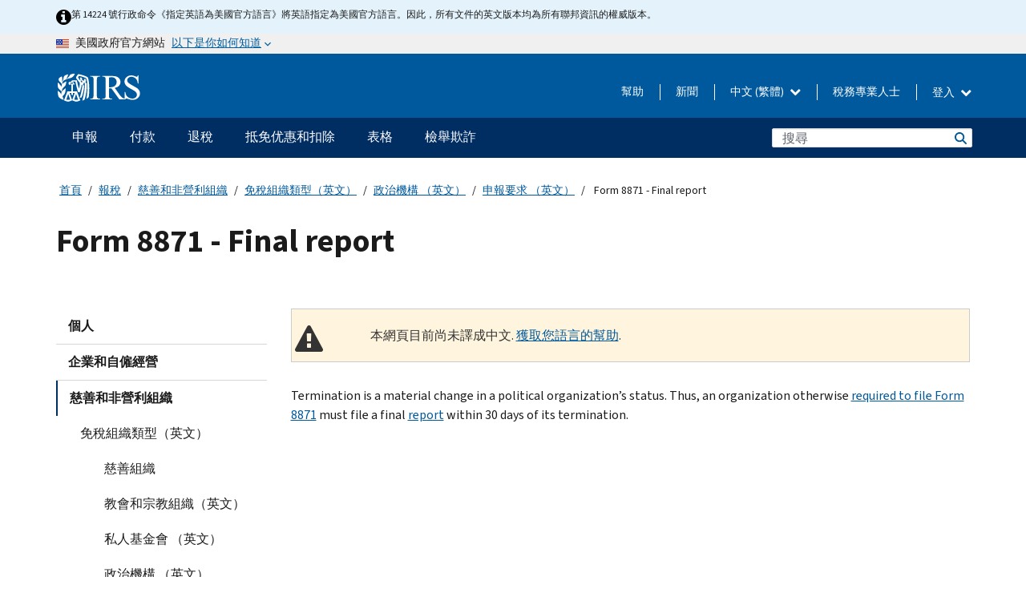

--- FILE ---
content_type: text/html; charset=UTF-8
request_url: https://www.irs.gov/zh-hant/charities-non-profits/political-organizations/form-8871-final-report
body_size: 17027
content:
<!DOCTYPE html>
<html  lang="zh-hant" dir="ltr" prefix="content: http://purl.org/rss/1.0/modules/content/  dc: http://purl.org/dc/terms/  foaf: http://xmlns.com/foaf/0.1/  og: http://ogp.me/ns#  rdfs: http://www.w3.org/2000/01/rdf-schema#  schema: http://schema.org/  sioc: http://rdfs.org/sioc/ns#  sioct: http://rdfs.org/sioc/types#  skos: http://www.w3.org/2004/02/skos/core#  xsd: http://www.w3.org/2001/XMLSchema# ">
  <head>
    <meta charset="utf-8" />
<meta name="description" content="Form 8871 – Final Report." />
<meta name="abstract" content="Form 8871 – Final Report." />
<meta name="robots" content="noindex, nofollow" />
<meta name="original-source" content="https://www.irs.gov/charities-non-profits/political-organizations/form-8871-final-report" />
<meta name="rights" content="United States Internal Revenue Services" />
<meta property="og:image:url" content="https://www.irs.gov/pub/image/logo_small.jpg" />
<meta property="og:image:type" content="image/jpeg" />
<meta property="og:image:alt" content="IRS logo" />
<meta name="twitter:card" content="summary" />
<meta name="twitter:title" content="Form 8871 - Final report | Internal Revenue Service" />
<meta name="twitter:description" content="Form 8871 – Final Report." />
<meta name="twitter:image" content="https://www.irs.gov/pub/image/logo_small.jpg" />
<meta name="twitter:image:alt" content="IRS logo" />
<meta name="Generator" content="Drupal 10 (https://www.drupal.org)" />
<meta name="MobileOptimized" content="width" />
<meta name="HandheldFriendly" content="true" />
<meta name="viewport" content="width=device-width, initial-scale=1.0" />
<script type="application/ld+json">{
    "@context": "https://schema.org",
    "@graph": [
        {
            "name": "Form 8871 - Final report",
            "datePosted": "2016-09-20T00:00:00-0400"
        }
    ]
}</script>
<meta name="audience" content="NULL" />
<meta name="irsStandard-type" content="NULL" />
<meta name="uniqueID" content="3596" />
<meta name="isHistorical" content="no" />
<meta name="historical-date" content="NULL" />
<meta name="changed" content="1724092019" />
<meta name="topic" content="NULL" />
<meta name="guidance" content="NULL" />
<meta name="channel" content="NULL" />
<meta name="organization" content="NULL" />
<meta name="otID" content="176558" />
<meta name="prod_SEID" content="dv0pb" />
<link rel="icon" href="/themes/custom/pup_base/favicon.ico" type="image/vnd.microsoft.icon" />
<link rel="alternate" hreflang="en" href="https://www.irs.gov/charities-non-profits/political-organizations/form-8871-final-report" />
<link rel="canonical" href="https://www.irs.gov/charities-non-profits/political-organizations/form-8871-final-report" />
<link rel="shortlink" href="https://www.irs.gov/node/3596" />
<script>window.a2a_config=window.a2a_config||{};a2a_config.callbacks=[];a2a_config.overlays=[];a2a_config.templates={};</script>

    <title>Form 8871 - Final report | Internal Revenue Service</title>
    <link rel="stylesheet" media="all" href="/pub/css/css_HbV3MbI47vSh5Y5TB15d5BW0ZHcF9M9-GkLoHYkpgCc.css?delta=0&amp;language=zh-hant&amp;theme=pup_irs&amp;include=[base64]" />
<link rel="stylesheet" media="all" href="/pub/css/css_yZKZQeQr-6FrHttDTNN7zbNgJyap3lvwbJyU-3QfwV8.css?delta=1&amp;language=zh-hant&amp;theme=pup_irs&amp;include=[base64]" />
<link rel="stylesheet" media="print" href="/pub/css/css_xEYcgzIIMA7tFIeVzSOrKRPyoYDIuxzHyZ88T5D_SPY.css?delta=2&amp;language=zh-hant&amp;theme=pup_irs&amp;include=[base64]" />
<link rel="stylesheet" media="all" href="/pub/css/css_EbWGjClhsStXbsvwOq9iT6yGxHCg86ApUzr4bYwsoHk.css?delta=3&amp;language=zh-hant&amp;theme=pup_irs&amp;include=[base64]" />

    <script type="application/json" data-drupal-selector="drupal-settings-json">{"path":{"baseUrl":"\/","pathPrefix":"zh-hant\/","currentPath":"node\/3596","currentPathIsAdmin":false,"isFront":false,"currentLanguage":"zh-hant"},"pluralDelimiter":"\u0003","suppressDeprecationErrors":true,"gtag":{"tagId":"","consentMode":false,"otherIds":[],"events":[],"additionalConfigInfo":[]},"ajaxPageState":{"libraries":"[base64]","theme":"pup_irs","theme_token":null},"ajaxTrustedUrl":{"\/zh-hant\/site-index-search":true},"gtm":{"tagId":null,"settings":{"data_layer":"dataLayer","include_environment":false},"tagIds":["GTM-KV978ZL"]},"dataLayer":{"defaultLang":"en","languages":{"en":{"id":"en","name":"English","direction":"ltr","weight":-10},"es":{"id":"es","name":"Spanish","direction":"ltr","weight":-9},"zh-hans":{"id":"zh-hans","name":"Chinese, Simplified","direction":"ltr","weight":-8},"zh-hant":{"id":"zh-hant","name":"Chinese, Traditional","direction":"ltr","weight":-7},"ko":{"id":"ko","name":"Korean","direction":"ltr","weight":-6},"ru":{"id":"ru","name":"Russian","direction":"ltr","weight":-5},"vi":{"id":"vi","name":"Vietnamese","direction":"ltr","weight":-4},"ht":{"id":"ht","name":"Haitian Creole","direction":"ltr","weight":-3}}},"data":{"extlink":{"extTarget":false,"extTargetAppendNewWindowLabel":"(opens in a new window)","extTargetNoOverride":false,"extNofollow":false,"extTitleNoOverride":false,"extNoreferrer":false,"extFollowNoOverride":false,"extClass":"ext","extLabel":"(link is external)","extImgClass":true,"extSubdomains":true,"extExclude":"","extInclude":"","extCssExclude":".paragraph--type--social-media-footer, .btn-primary, .btn-secondary","extCssInclude":"","extCssExplicit":"","extAlert":false,"extAlertText":"This link will take you to an external web site. We are not responsible for their content.","extHideIcons":false,"mailtoClass":"mailto","telClass":"","mailtoLabel":"(link sends email)","telLabel":"(link is a phone number)","extUseFontAwesome":true,"extIconPlacement":"append","extPreventOrphan":false,"extFaLinkClasses":"fa fa-external-link fa-external-link-alt","extFaMailtoClasses":"fa fa-envelope-o","extAdditionalLinkClasses":"","extAdditionalMailtoClasses":"","extAdditionalTelClasses":"","extFaTelClasses":"fa fa-phone","whitelistedDomains":[],"extExcludeNoreferrer":""}},"bootstrap":{"forms_has_error_value_toggle":1,"modal_animation":1,"modal_backdrop":"true","modal_focus_input":1,"modal_keyboard":1,"modal_select_text":1,"modal_show":1,"modal_size":"","popover_enabled":1,"popover_animation":1,"popover_auto_close":1,"popover_container":"body","popover_content":"","popover_delay":"0","popover_html":0,"popover_placement":"right","popover_selector":"","popover_title":"","popover_trigger":"click","tooltip_enabled":1,"tooltip_animation":1,"tooltip_container":"body","tooltip_delay":"0","tooltip_html":0,"tooltip_placement":"auto left","tooltip_selector":"","tooltip_trigger":"hover"},"accordion_menus":{"accordion_closed":{"main_mobile":"main_mobile"}},"chosen":{"selector":"select:not(:hidden,[id*=\u0027edit-state\u0027],[id^=\u0022views-form-user-admin-people-page\u0022] #edit-action)","minimum_single":25,"minimum_multiple":20,"minimum_width":200,"use_relative_width":false,"options":{"disable_search":false,"disable_search_threshold":0,"allow_single_deselect":false,"add_helper_buttons":false,"search_contains":true,"placeholder_text_multiple":"Choose some option","placeholder_text_single":"Choose an option","no_results_text":"No results match","max_shown_results":null,"inherit_select_classes":true}},"search_api_autocomplete":{"pup_site_index_search":{"delay":600,"auto_submit":true,"min_length":3}},"ajax":[],"user":{"uid":0,"permissionsHash":"a8bc380c6e4e686aded8ae0b2ef5e6ad03a865beea587aa9d6f35a3ea33ac02a"}}</script>
<script src="/pub/js/js_SvGSEFYsOpQP3gNDbKkK7uDwPRO6RaaM0kKXI3eIPv4.js?scope=header&amp;delta=0&amp;language=zh-hant&amp;theme=pup_irs&amp;include=[base64]"></script>
<script src="/modules/contrib/google_tag/js/gtag.js?t8lnhy"></script>
<script src="/modules/contrib/google_tag/js/gtm.js?t8lnhy"></script>

  </head>
  <body class="path-node page-node-type-pup-article has-glyphicons lang-zh-hant">
    <a href="#main-content" class="visually-hidden focusable skip-link">
      Skip to main content
    </a>
    <noscript><iframe src="https://www.googletagmanager.com/ns.html?id=GTM-KV978ZL"
                  height="0" width="0" style="display:none;visibility:hidden"></iframe></noscript>

    <div id='mobile-clickable-overlay' class='mobile-menu-overlay'></div>
      <div class="dialog-off-canvas-main-canvas" data-off-canvas-main-canvas>
    


<header id="navbar" role="banner">

  
  
          
    
    
          <div class="pup-header_official">
        <div class="container header-official-message">
          <div class="inline-official">
              <div class="region region-header-official">
    

 

<section id="block-pup-irs-eo14224englishlanguagealert" data-block-plugin-id="block_content:09a643af-7ed5-47ba-bacc-af9fb6e1da0f" class="block block-block-content block-block-content09a643af-7ed5-47ba-bacc-af9fb6e1da0f clearfix">
  
    

      
            <div class="field field--name-body field--type-text-with-summary field--label-hidden field--item"><!-- BEGIN: Full-width Blue Alert Banner without Left Accent -->
<div class="blue-alert-wrap">
  <div class="blue-alert-bg" aria-hidden="true"></div>

  <div class="blue-alert">
    <i class="fa fa-info-circle" aria-hidden="true" style="font-size: 22px; color: black;"></i>
    <div class="blue-alert__text">
第 14224 號行政命令《指定英語為美國官方語言》將英語指定為美國官方語言。因此，所有文件的英文版本均為所有聯邦資訊的權威版本。
    </div>
  </div>
</div>

<style>
/* Wrapper */
.blue-alert-wrap {
  position: relative;
  isolation: isolate;
}

/* Full-width light blue background (no accent stripe) */
.blue-alert-bg {
  position: absolute;
  top: 0;
  left: 50%;
  transform: translateX(-50%);
  width: 100vw;
  height: 100%;
  background-color: #e4f3fb; /* uniform light blue */
  pointer-events: none;
  z-index: -1;
}

/* Content container */
.blue-alert {
  max-width: 1440px;
  margin: 0 auto;
  padding: 10px 20px;
  display: flex;
  align-items: flex-start;
  gap: 12px;
  flex-wrap: wrap;
  text-align: left;

  font-family: "Source Sans Pro", Arial, sans-serif;
  font-size: 12px;
  line-height: 16px;
  color: #1b1b1b;
  background: transparent;
}

/* Text */
.blue-alert__text {
  flex: 1;
  white-space: normal;
  word-break: break-word;
}

@media (max-width: 640px) {
  .blue-alert {
    max-width: 390px;
    font-size: 12px;
    line-height: 16px;
    padding-top: 8px;
    padding-bottom: 8px;
    padding-left: 14px;   /* will not be overridden */
    padding-right: 20px;  /* will not be overridden */
  }
    .blue-alert__text {
    flex: 1;
    white-space: normal;
    word-break: break-word;
    }
}

/* override LEFT padding on desktop only */
@media (min-width: 641px) {
  .blue-alert {
    padding-left: 0 !important;
  }
}
</style>
<!-- END -->
</div>
      
  </section>

<section class="usa-banner" aria-label="美國政府官方網站">
  <header class="usa-banner__header">
    <div class="us-flag">
      <img class="usa-banner__flag" src="/themes/custom/pup_base/images/us_flag_small.png" alt="" aria-hidden="true">
    </div>
    <div class="official-text" aria-hidden="true">
      <p class="usa-banner__header-text">美國政府官方網站</p>
      <p class="usa-banner__header-action">以下是你如何知道</p>
    </div>
    <button class="usa-banner__button" aria-expanded="false" aria-controls="gov-info"><span>以下是你如何知道</span></button>
  </header>
  <div id="gov-info" class="usa-banner__content" hidden>
    <div class="row">
      <div class="usa-banner__guidance col-12 col-sm-6">
        <img class="usa-banner__icon" src="/themes/custom/pup_base/images/icon-dot-gov.svg" alt="" aria-hidden="true">
        <div class="usa-media-block__body">
          <p><strong>
          官方網站使用.gov
          </strong></p><p>
          <strong>.gov</strong>網站屬於美國官方政府組織。
          </p>
        </div>
      </div>
      <div class="usa-banner__guidance col-12 col-sm-6">
        <img class="usa-banner__icon" src="/themes/custom/pup_base/images/icon-https.svg" alt="" aria-hidden="true">
        <div class="usa-banner__body">
          <p><strong>安全的 .gov 網站使用 HTTPS</strong></p>
            <p>
            <strong>鎖</strong>
            (<img class="usa-banner__sm-icon" src="/themes/custom/pup_base/images/lock.svg" title="鎖" alt="鎖著的掛鎖圖標">)
            或 <strong>https://</strong> 表示您已安全連線至 .gov 網站。僅在官方、安全的網站上分享敏感資訊。
            </p>
        </div>
      </div>
    </div>
  </div>
</section>
  </div>

          </div>
        </div>
      </div>
    
    <div class="pup-header-main">
      <div class="container">
        <div class="row pup-header-main__content">
          
                                        
                                        <div class="col-xs-2 col-md-1 no-gutter pup-header-content-lt">
                    <div class="region region-header-left">
                <a class="logo navbar-btn pull-left" href="/zh-hant" title="主頁" rel="home">
            <img src="/themes/custom/pup_base/IRS-Logo.svg" alt="主頁" />
            <img class="print-logo" src="/themes/custom/pup_irs/images/logo-print.svg" alt="主頁" aria-hidden="true" />
        </a>
            
  </div>

                </div>
              
              
              <div class="col-md-11 hidden-xs hidden-sm pup-header-content-rt">
                  <div class="region region-header-right">
    
<div class="language-switcher-language-url block block-language block-language-blocklanguage-interface clearfix" id="block-languageswitcher" data-block-plugin-id="language_block:language_interface">
  
    
  
        <div class="dropdown pup-switch-hidden">
    <button class="btn btn-default dropdown-toggle languageSwitcher" type="button" id="languageSwitcher" data-toggle="dropdown" aria-expanded="false">
      中文 (繁體)
      <i class="fa fa-chevron-down"></i>
    </button>
    <ul class="dropdown-menu" data-block="languageswitcher"><li hreflang="en" data-drupal-link-system-path="node/3596" class="en"><a href="/charities-non-profits/political-organizations/form-8871-final-report" class="language-link" lang="en" hreflang="en" data-drupal-link-system-path="node/3596">English</a></li><li hreflang="es" data-drupal-link-system-path="node/3596" class="es"><a href="/es/charities-non-profits/political-organizations/form-8871-final-report" class="language-link" lang="es" hreflang="es" data-drupal-link-system-path="node/3596">Español</a></li><li hreflang="zh-hans" data-drupal-link-system-path="node/3596" class="zh-hans"><a href="/zh-hans/charities-non-profits/political-organizations/form-8871-final-report" class="language-link" lang="zh-hans" hreflang="zh-hans" data-drupal-link-system-path="node/3596">中文 (简体)</a></li><li hreflang="ko" data-drupal-link-system-path="node/3596" class="ko"><a href="/ko/charities-non-profits/political-organizations/form-8871-final-report" class="language-link" lang="ko" hreflang="ko" data-drupal-link-system-path="node/3596">한국어</a></li><li hreflang="ru" data-drupal-link-system-path="node/3596" class="ru"><a href="/ru/charities-non-profits/political-organizations/form-8871-final-report" class="language-link" lang="ru" hreflang="ru" data-drupal-link-system-path="node/3596">Русский</a></li><li hreflang="vi" data-drupal-link-system-path="node/3596" class="vi"><a href="/vi/charities-non-profits/political-organizations/form-8871-final-report" class="language-link" lang="vi" hreflang="vi" data-drupal-link-system-path="node/3596">Tiếng Việt</a></li><li hreflang="ht" data-drupal-link-system-path="node/3596" class="ht"><a href="/ht/charities-non-profits/political-organizations/form-8871-final-report" class="language-link" lang="ht" hreflang="ht" data-drupal-link-system-path="node/3596">Kreyòl ayisyen</a></li></ul>
    </div>

    </div>

<nav role="navigation" aria-labelledby="block-pup-irs-informationmenu-2-menu" id="block-pup-irs-informationmenu-2" data-block-plugin-id="system_menu_block:pup-info-menu" class="pup-nav-zh-hant">
            
  <h2 class="visually-hidden" id="block-pup-irs-informationmenu-2-menu">Information Menu</h2>
  

                  <ul data-block="pup_irs_informationmenu_2" class="menu menu--pup-info-menu nav">
                      <li class="first">
                                                          <a href="/zh-hant/help/let-us-help-you" title="幫助" data-drupal-link-system-path="node/16916">幫助</a>
                        </li>
                      <li>
                                                          <a href="/zh-hant/newsroom" title="新聞" data-drupal-link-system-path="node/19646">新聞</a>
                        </li>
                      <li>
                                                          <a href="/zh-hant/tax-professionals" data-drupal-link-system-path="node/11">稅務專業人士</a>
                        </li>
                      <li class="expanded dropdown last">
                                                                                            <span class="navbar-text dropdown-toggle" data-toggle="dropdown">登入 <span class="caret"></span></span>
                                <ul data-block="pup_irs_informationmenu_2" class="dropdown-menu">
                      <li class="first">
                                                          <a href="https://sa.www4.irs.gov/ola//zh-hant" class="btn btn-primary">個人</a>
                        </li>
                      <li>
                                                          <a href="https://sa.www4.irs.gov/bola//zh-hant" class="btn btn-primary">企業</a>
                        </li>
                      <li>
                                                          <a href="https://sa.www4.irs.gov/taxpro//zh-hant" class="btn btn-primary">稅務專業人員</a>
                        </li>
                      <li>
                  
            <div class="field field--name-body field--type-text-with-summary field--label-hidden field--item"><h2>使用 IRS 帳戶存取您的稅務訊息</h2>

<ul class="signin-content-checkmarks">
	<li>退稅</li>
	<li>付款</li>
	<li>稅務記錄</li>
</ul>
</div>
      
              </li>
                      <li class="last">
                                                          <a href="/zh-hant/your-account" class="btn btn-primary" data-drupal-link-system-path="node/126776">建立一個帳戶</a>
                        </li>
        </ul>
      
                        </li>
        </ul>
      

  </nav>

  </div>

              </div>
              
                            <div class="col-xs-10 hidden-md hidden-lg no-gutter">
                <ul class="pup-header-mobile-menu pull-right">
                  <li>
                    <button type="button" id="pup-mobile-navbar-searchBtn" class="btn btn-link pup-header-mobile-menu__searchBtn" data-target="#navbar-collapse" aria-expanded="false" aria-controls="navbar-collapse">
                      搜索
                    </button>
                  </li>
                                      <li id="pup-mobile-navbar-infoBtn" class="pup-header-mobile-menu__infoBtn" data-close-text="關閉">
                        <div class="region region-help-menu-mobile">
                <ul data-block="helpmenumobile" class="menu menu--help-menu-mobile nav">
                      <li class="expanded dropdown first last">
                                                                                            <span class="navbar-text dropdown-toggle" data-toggle="dropdown">登入 <span class="caret"></span></span>
                                <ul data-block="helpmenumobile" class="dropdown-menu">
                      <li class="first">
                                                          <a href="https://sa.www4.irs.gov/ola//zh-hant" class="btn btn-primary">個人</a>
                        </li>
                      <li>
                                                          <a href="https://sa.www4.irs.gov/bola//zh-hant" class="btn btn-primary">企業</a>
                        </li>
                      <li>
                                                          <a href="https://sa.www4.irs.gov/taxpro//zh-hant" class="btn btn-primary">稅務專業人員</a>
                        </li>
                      <li>
                  
            <div class="field field--name-body field--type-text-with-summary field--label-hidden field--item"><h2>使用 IRS 帳戶存取您的稅務訊息</h2>

<ul class="signin-content-checkmarks">
	<li>退稅</li>
	<li>付款</li>
	<li>稅務記錄</li>
</ul>
</div>
      
              </li>
                      <li class="last">
                                                          <a href="/zh-hant/your-account" class="btn btn-primary" data-drupal-link-system-path="node/126776">建立一個帳戶</a>
                        </li>
        </ul>
      
                        </li>
        </ul>
      


  </div>

                    </li>
                                    <li>
                    <button type="button" id="pup-mobile-navbar-menuBtn" class="btn btn-link pup-header-mobile-menu__menuBtn mobile-menu-icon" data-target="#pup-header-nav-collapse">
                      選項單
                    </button>
                  </li>
                </ul>
              </div>
          

        </div>       </div>
              <div id="navbar-collapse" class="collapse hidden-md hidden-lg">
            <div class="region region-search-form-collapsible">
      <div class="pup-site-header-search-block pup-search-box-hidden">
            <div class="pup-site-header-search-block__searchfield">
        
<form data-block="exposedformpup_site_index_searchsite_search_srt_relevance_4" action="/zh-hant/site-index-search" method="get" id="views-exposed-form-pup-site-index-search-site-search-srt-relevance" accept-charset="UTF-8" novalidate>
  <div  class="form--inline form-inline clearfix">
  








<div class="form-item form-group js-form-item form-type-search-api-autocomplete js-form-type-search-api-autocomplete form-item-search js-form-item-search form-autocomplete">


    
    
            <label for="search-main-mobile" class="control-label">Search</label>
    
    <div class="input-group"><input placeholder="搜尋" aria-label="搜尋" data-drupal-selector="edit-search" data-search-api-autocomplete-search="pup_site_index_search" class="form-autocomplete form-text form-control" data-autocomplete-path="/zh-hant/search_api_autocomplete/pup_site_index_search?display=site_search_srt_relevance&amp;&amp;filter=search" type="text" id="search-main-mobile" name="search" value="" size="30" maxlength="128"/><span class="input-group-addon"><span class="icon glyphicon glyphicon-refresh ajax-progress ajax-progress-throbber" aria-hidden="true"></span></span></div>

    

</div>









<div class="form-item form-group js-form-item form-type-select js-form-type-select form-item-field-pup-historical-1 js-form-item-field-pup-historical-1">


    
    
            <label for="edit-field-pup-historical-1" class="control-label">Include Historical Content</label>
    
    <div class="select-style select-wrapper">
  <select data-drupal-selector="edit-field-pup-historical-1" class="form-select form-control" id="edit-field-pup-historical-1" name="field_pup_historical_1"><option value="All">- 任何 -</option><option value="1" selected="selected">No</option></select>
</div>

    

</div>









<div class="form-item form-group js-form-item form-type-select js-form-type-select form-item-field-pup-historical js-form-item-field-pup-historical">


    
    
            <label for="edit-field-pup-historical" class="control-label">Include Historical Content</label>
    
    <div class="select-style select-wrapper">
  <select data-drupal-selector="edit-field-pup-historical" class="form-select form-control" id="edit-field-pup-historical" name="field_pup_historical"><option value="All">- 任何 -</option><option value="1" selected="selected">No</option></select>
</div>

    

</div>
<div data-drupal-selector="edit-actions" class="form-actions form-group js-form-wrapper form-wrapper" id="edit-actions"><button title="搜尋" data-drupal-selector="edit-submit-pup-site-index-search" class="button js-form-submit form-submit btn-primary btn icon-before" type="submit" id="edit-submit-pup-site-index-search" value="搜尋"><span class="icon glyphicon glyphicon-search" aria-hidden="true"></span>
搜尋</button></div>

</div>

</form>
      </div>
      </div>

  </div>

        </div>
          </div> 
          <div class="header-nav hidden-xs hidden-sm">
          <div class="container-fluid">
              <div class="region region-site-navigation">
    <nav role="navigation" aria-labelledby="block-mainnavigationmobile-2-menu" id="block-mainnavigationmobile-2" data-block-plugin-id="system_menu_block:main_mobile">
            
  <h2 class="visually-hidden" id="block-mainnavigationmobile-2-menu">主要導航</h2>
  

        


              <a id="stickyNavLogo" class="logo navbar-btn pull-left" href="/zh-hant" title="Home" rel="home">
        <img src="/themes/custom/pup_base/IRS-Logo.svg" alt="Home">
      </a>
      <ul data-block="mainnavigationmobile_2" class="menu nav" id="accessible-megamenu-navigation">
                                                                      <li class="expanded megamenu-top-nav-item dropdown">	
          <a href="/zh-hant/filing" aria-controls="accessible-megamenu-shenbao-submenu" aria-expanded="false" aria-label="申報 menu has additional options. Use the spacebar to open the 申報 sub menu or enter to navigate to the 申報 page." role="application" id="accessible-megamenu-nav-item-0">申報</a>
                                  <ul data-block="mainnavigationmobile_2" class="menu dropdown-menu" id="accessible-megamenu-shenbao-submenu" aria-expanded="false" aria-hidden="true" aria-labelledby="accessible-megamenu-nav-item-0" role="region">
       <div class="mega-menu-container">
                                                                                            <li><a href="/zh-hant/filing" class="mobile-only-text" id="accessible-megamenu-shenbao-submenu-0" data-drupal-link-system-path="node/19656">概觀</a>
                          </li>
                                                                                      <div class="mega-menu-column">
                                                                  <li><span class="mega-menu-column-header" id="accessible-megamenu-shenbao-submenu-1">信息給...</span>
                          </li>
                                                                                          <li><a href="/zh-hant/individual-tax-filing" id="accessible-megamenu-shenbao-submenu-2" data-drupal-link-system-path="node/142191">個人</a>
                          </li>
                                                                                          <li><a href="/zh-hant/businesses" id="accessible-megamenu-shenbao-submenu-3" data-drupal-link-system-path="node/18976">商業和自僱人士</a>
                          </li>
                                                                                          <li><a href="/zh-hant/charities-and-nonprofits" id="accessible-megamenu-shenbao-submenu-4" data-drupal-link-system-path="node/58461">慈善與非營利組織</a>
                          </li>
                                                                                          <li><a href="/zh-hant/individuals/international-taxpayers" id="accessible-megamenu-shenbao-submenu-5" data-drupal-link-system-path="node/19696">国际申报者</a>
                          </li>
                                                                                          <li><a href="/zh-hant/retirement-plans" id="accessible-megamenu-shenbao-submenu-6" data-drupal-link-system-path="node/19741">退休</a>
                          </li>
                                                                                          <li><a href="/zh-hant/government-entities" id="accessible-megamenu-shenbao-submenu-7" data-drupal-link-system-path="node/19586">政府和免税债券</a>
                          </li>
                                                                                          <li><a href="/zh-hant/government-entities/indian-tribal-governments" id="accessible-megamenu-shenbao-submenu-8" data-drupal-link-system-path="node/19601">印第安部落政府</a>
                          </li>
                                                                </div>
                                                  <div class="mega-menu-column">
                                                                  <li><span class="mega-menu-column-header" id="accessible-megamenu-shenbao-submenu-9">為個人提交檔</span>
                          </li>
                                                                                          <li><a href="/zh-hant/filing/individuals/how-to-file" id="accessible-megamenu-shenbao-submenu-10" data-drupal-link-system-path="node/22856">如何提交</a>
                          </li>
                                                                                          <li><a href="/zh-hant/filing/individuals/when-to-file" id="accessible-megamenu-shenbao-submenu-11" data-drupal-link-system-path="node/22726">什麼時候提交</a>
                          </li>
                                                                                          <li><a href="/zh-hant/filing/where-to-file-tax-returns-addresses-listed-by-return-type" id="accessible-megamenu-shenbao-submenu-12" data-drupal-link-system-path="node/2442">在哪裡提交</a>
                          </li>
                                                                                          <li><a href="/zh-hant/filing/individuals/update-my-information" id="accessible-megamenu-shenbao-submenu-13" data-drupal-link-system-path="node/22861">更新您的資料</a>
                          </li>
                                                                </div>
                                                  <div class="mega-menu-column">
                                                                  <li><span class="mega-menu-column-header" id="accessible-megamenu-shenbao-submenu-14">普及的</span>
                          </li>
                                                                                          <li><a href="/zh-hant/individuals/get-transcript" id="accessible-megamenu-shenbao-submenu-15" data-drupal-link-system-path="node/136676">税务记录(誊本)</a>
                          </li>
                                                                                          <li><a href="/zh-hant/businesses/small-businesses-self-employed/get-an-employer-identification-number" id="accessible-megamenu-shenbao-submenu-16" data-drupal-link-system-path="node/17153">申請雇主身份證號 (EIN)</a>
                          </li>
                                                                                          <li><a href="/zh-hant/filing/file-an-amended-return" id="accessible-megamenu-shenbao-submenu-17" data-drupal-link-system-path="node/128551">修改报税表</a>
                          </li>
                                                                                          <li><a href="/zh-hant/identity-theft-fraud-scams/get-an-identity-protection-pin" id="accessible-megamenu-shenbao-submenu-18" data-drupal-link-system-path="node/16696">身份保护个人识别号码 (IP PIN)</a>
                          </li>
                      </div>
    
                </div>
        </ul>
      
            </li>
                                                                    <li class="expanded megamenu-top-nav-item dropdown">	
          <a href="/zh-hant/payments" aria-controls="accessible-megamenu-fukuan-submenu" aria-expanded="false" aria-label="付款 menu has additional options. Use the spacebar to open the 付款 sub menu or enter to navigate to the 付款 page." role="application" id="accessible-megamenu-nav-item-1">付款</a>
                                  <ul data-block="mainnavigationmobile_2" class="menu dropdown-menu" id="accessible-megamenu-fukuan-submenu" aria-expanded="false" aria-hidden="true" aria-labelledby="accessible-megamenu-nav-item-1" role="region">
       <div class="mega-menu-container">
                                                                                            <li><a href="/zh-hant/payments" class="mobile-only-text" id="accessible-megamenu-fukuan-submenu-0" data-drupal-link-system-path="node/19551">概觀</a>
                          </li>
                                                                                      <div class="mega-menu-column">
                                                                  <li><span class="mega-menu-column-header" id="accessible-megamenu-fukuan-submenu-1">支付</span>
                          </li>
                                                                                          <li><a href="/zh-hant/payments/direct-pay-with-bank-account" id="accessible-megamenu-fukuan-submenu-2" data-drupal-link-system-path="node/10224">銀行賬戶（直接支付）</a>
                          </li>
                                                                                          <li><a href="/zh-hant/payments/online-payment-agreement-application" id="accessible-megamenu-fukuan-submenu-3" data-drupal-link-system-path="node/16716">付款計劃（分期付款協議）</a>
                          </li>
                                                                                          <li><a href="/zh-hant/payments/eftps-the-electronic-federal-tax-payment-system" id="accessible-megamenu-fukuan-submenu-4" data-drupal-link-system-path="node/15488">電子聯邦稅務付款系統（EFTPS）</a>
                          </li>
                                                                </div>
                                                  <div class="mega-menu-column">
                                                                  <li><span class="mega-menu-column-header" id="accessible-megamenu-fukuan-submenu-5">普及的</span>
                          </li>
                                                                                          <li><a href="/zh-hant/your-account" id="accessible-megamenu-fukuan-submenu-6" data-drupal-link-system-path="node/126776">您的線上帳戶</a>
                          </li>
                                                                                          <li><a href="/zh-hant/individuals/tax-withholding-estimator" id="accessible-megamenu-fukuan-submenu-7" data-drupal-link-system-path="node/107181">預扣稅金估算表</a>
                          </li>
                                                                                          <li><a href="/zh-hant/businesses/small-businesses-self-employed/estimated-taxes" id="accessible-megamenu-fukuan-submenu-8" data-drupal-link-system-path="node/17135">估計稅</a>
                          </li>
                                                                                          <li><a href="/zh-hant/payments/penalties" id="accessible-megamenu-fukuan-submenu-9" data-drupal-link-system-path="node/91826">罰款</a>
                          </li>
                      </div>
    
                </div>
        </ul>
      
            </li>
                                                                    <li class="expanded megamenu-top-nav-item dropdown">	
          <a href="/zh-hant/refunds" aria-controls="accessible-megamenu-tuishui-submenu" aria-expanded="false" aria-label="退稅 menu has additional options. Use the spacebar to open the 退稅 sub menu or enter to navigate to the 退稅 page." role="application" id="accessible-megamenu-nav-item-2">退稅</a>
                                  <ul data-block="mainnavigationmobile_2" class="menu dropdown-menu" id="accessible-megamenu-tuishui-submenu" aria-expanded="false" aria-hidden="true" aria-labelledby="accessible-megamenu-nav-item-2" role="region">
       <div class="mega-menu-container">
                                                                                            <li><a href="/zh-hant/refunds" class="mobile-only-text" id="accessible-megamenu-tuishui-submenu-0" data-drupal-link-system-path="node/130131">概觀</a>
                          </li>
                                                                          <div class="mega-menu-column no-header-extra-padding">
                                                                  <li><a href="/zh-hant/wheres-my-refund" class="mega-menu-column-header" id="accessible-megamenu-tuishui-submenu-1" data-drupal-link-system-path="node/19556">我的退稅在哪裡?</a>
                          </li>
                                                                                          <li><a href="/zh-hant/refunds/get-your-refund-faster-tell-irs-to-direct-deposit-your-refund-to-one-two-or-three-accounts" id="accessible-megamenu-tuishui-submenu-2" data-drupal-link-system-path="node/10971">直接存款</a>
                          </li>
                                                                                          <li><a href="/zh-hant/filing/wheres-my-amended-return" id="accessible-megamenu-tuishui-submenu-3" data-drupal-link-system-path="node/17175">我的修正稅表在哪裡？</a>
                          </li>
                      </div>
    
                </div>
        </ul>
      
            </li>
                                                                    <li class="expanded megamenu-top-nav-item dropdown">	
          <a href="/zh-hant/credits-and-deductions" aria-controls="accessible-megamenu-dimianyouhuihekouchu-submenu" aria-expanded="false" aria-label="抵免优惠和扣除 menu has additional options. Use the spacebar to open the 抵免优惠和扣除 sub menu or enter to navigate to the 抵免优惠和扣除 page." role="application" id="accessible-megamenu-nav-item-3">抵免优惠和扣除</a>
                                  <ul data-block="mainnavigationmobile_2" class="menu dropdown-menu" id="accessible-megamenu-dimianyouhuihekouchu-submenu" aria-expanded="false" aria-hidden="true" aria-labelledby="accessible-megamenu-nav-item-3" role="region">
       <div class="mega-menu-container">
                                                                                            <li><a href="/zh-hant/credits-and-deductions" class="mobile-only-text" id="accessible-megamenu-dimianyouhuihekouchu-submenu-0" data-drupal-link-system-path="node/80206">概觀</a>
                          </li>
                                                                                      <div class="mega-menu-column">
                                                                  <li><span class="mega-menu-column-header" id="accessible-megamenu-dimianyouhuihekouchu-submenu-1">信息給...</span>
                          </li>
                                                                                          <li><a href="/zh-hant/credits-and-deductions-for-individuals" title="給您和您的家人" id="accessible-megamenu-dimianyouhuihekouchu-submenu-2" data-drupal-link-system-path="node/5">個人</a>
                          </li>
              <li class="mega-menu-helper-text">
          <span class="desktop-only-text">
            給您和您的家人
          </span>
        </li>
                                                                                          <li><a href="/zh-hant/credits-deductions/businesses" title="標準里程和其他信息" id="accessible-megamenu-dimianyouhuihekouchu-submenu-3" data-drupal-link-system-path="node/19941">商業和自僱人士</a>
                          </li>
              <li class="mega-menu-helper-text">
          <span class="desktop-only-text">
            標準里程和其他信息
          </span>
        </li>
                                                                </div>
                                                  <div class="mega-menu-column">
                                                                  <li><span class="mega-menu-column-header" id="accessible-megamenu-dimianyouhuihekouchu-submenu-4">普及的</span>
                          </li>
                                                                                          <li><a href="/zh-hant/credits-deductions/individuals/earned-income-tax-credit-eitc" id="accessible-megamenu-dimianyouhuihekouchu-submenu-5" data-drupal-link-system-path="node/18966">低收入家庭抵免優惠 (EITC)</a>
                          </li>
                                                                                          <li><a href="/zh-hant/credits-deductions/individuals/child-tax-credit" id="accessible-megamenu-dimianyouhuihekouchu-submenu-6" data-drupal-link-system-path="node/771">子女稅務優惠</a>
                          </li>
                                                                                          <li><a href="/zh-hant/credits-deductions/clean-vehicle-and-energy-credits" id="accessible-megamenu-dimianyouhuihekouchu-submenu-7" data-drupal-link-system-path="node/126641">清潔車輛和能源抵免優惠</a>
                          </li>
                                                                                          <li><a href="/zh-hant/help/ita/how-much-is-my-standard-deduction" id="accessible-megamenu-dimianyouhuihekouchu-submenu-8" data-drupal-link-system-path="node/5229">標準扣除</a>
                          </li>
                                                                                          <li><a href="/zh-hant/retirement-plans" id="accessible-megamenu-dimianyouhuihekouchu-submenu-9" data-drupal-link-system-path="node/19741">退休計劃</a>
                          </li>
                      </div>
    
                </div>
        </ul>
      
            </li>
                                                                    <li class="expanded megamenu-top-nav-item dropdown">	
          <a href="/zh-hant/forms-instructions" aria-controls="accessible-megamenu-biaoge-submenu" aria-expanded="false" aria-label="表格 menu has additional options. Use the spacebar to open the 表格 sub menu or enter to navigate to the 表格 page." role="application" id="accessible-megamenu-nav-item-4">表格</a>
                                  <ul data-block="mainnavigationmobile_2" class="menu dropdown-menu" id="accessible-megamenu-biaoge-submenu" aria-expanded="false" aria-hidden="true" aria-labelledby="accessible-megamenu-nav-item-4" role="region">
       <div class="mega-menu-container">
                                                                                            <li><a href="/zh-hant/forms-instructions" class="mobile-only-text" id="accessible-megamenu-biaoge-submenu-0" data-drupal-link-system-path="node/6">概觀</a>
                          </li>
                                                                                      <div class="mega-menu-column">
                                                                  <li><span class="mega-menu-column-header" id="accessible-megamenu-biaoge-submenu-1">表格和說明</span>
                          </li>
                                                                                          <li><a href="/zh-hant/forms-pubs/about-form-1040" title="個人所得稅申報表" id="accessible-megamenu-biaoge-submenu-2" data-drupal-link-system-path="node/16022">1040表格</a>
                          </li>
              <li class="mega-menu-helper-text">
          <span class="desktop-only-text">
            個人所得稅申報表
          </span>
        </li>
                                                                                          <li><a href="/zh-hant/node/100166" title="表格1040的說明" id="accessible-megamenu-biaoge-submenu-3" data-drupal-link-system-path="node/100166">1040表格 指示</a>
                          </li>
              <li class="mega-menu-helper-text">
          <span class="desktop-only-text">
            表格1040的說明
          </span>
        </li>
                                                                                          <li><a href="/zh-hant/forms-pubs/about-form-w-9" title="申請納稅人識別號碼 (TIN) 及證明書" id="accessible-megamenu-biaoge-submenu-4" data-drupal-link-system-path="node/15825">W-9表格</a>
                          </li>
              <li class="mega-menu-helper-text">
          <span class="desktop-only-text">
            申請納稅人識別號碼 (TIN) 及證明書
          </span>
        </li>
                                                                                          <li><a href="/zh-hant/forms-pubs/about-form-4506-t" title="索取報稅表的要求" id="accessible-megamenu-biaoge-submenu-5" data-drupal-link-system-path="node/10554">4506-T表格</a>
                          </li>
              <li class="mega-menu-helper-text">
          <span class="desktop-only-text">
            索取報稅表的要求
          </span>
        </li>
                                                                </div>
                                      <div class="mega-menu-column extra-padding">
                                                                  <li><a href="/zh-hant/forms-pubs/about-form-w-4" class="mega-menu-column-header" title="僱員的預扣稅金證明" id="accessible-megamenu-biaoge-submenu-6" data-drupal-link-system-path="node/15498">W-4表格</a>
                          </li>
              <li class="mega-menu-helper-text">
          <span class="desktop-only-text">
            僱員的預扣稅金證明
          </span>
        </li>
                                                                                          <li><a href="/zh-hant/forms-pubs/about-form-941" title="雇主的季度聯邦納稅申報表" id="accessible-megamenu-biaoge-submenu-7" data-drupal-link-system-path="node/53446">941表格</a>
                          </li>
              <li class="mega-menu-helper-text">
          <span class="desktop-only-text">
            雇主的季度聯邦納稅申報表
          </span>
        </li>
                                                                                          <li><a href="/zh-hant/forms-pubs/about-form-w-2" title="工資與稅務說明書" id="accessible-megamenu-biaoge-submenu-8" data-drupal-link-system-path="node/5737">W-2表格</a>
                          </li>
              <li class="mega-menu-helper-text">
          <span class="desktop-only-text">
            工資與稅務說明書
          </span>
        </li>
                                                                                          <li><a href="/zh-hant/forms-pubs/about-form-9465" title="分期付款協議申請" id="accessible-megamenu-biaoge-submenu-9" data-drupal-link-system-path="node/15532">9465表格</a>
                          </li>
              <li class="mega-menu-helper-text">
          <span class="desktop-only-text">
            分期付款協議申請
          </span>
        </li>
                                                                </div>
                                                  <div class="mega-menu-column">
                                                                  <li><span class="mega-menu-column-header" id="accessible-megamenu-biaoge-submenu-10">普及的給稅務專業人士</span>
                          </li>
                                                                                          <li><a href="/zh-hant/forms-pubs/about-form-1040x" title="修改過的個人所得稅申報表" id="accessible-megamenu-biaoge-submenu-11" data-drupal-link-system-path="node/19996">1040-X表格 </a>
                          </li>
              <li class="mega-menu-helper-text">
          <span class="desktop-only-text">
            修改過的個人所得稅申報表
          </span>
        </li>
                                                                                          <li><a href="/zh-hant/forms-pubs/about-form-2848" title="委託代理證書" id="accessible-megamenu-biaoge-submenu-12" data-drupal-link-system-path="node/15839">2848表格</a>
                          </li>
              <li class="mega-menu-helper-text">
          <span class="desktop-only-text">
            委託代理證書
          </span>
        </li>
                                                                                          <li><a href="/zh-hant/forms-pubs/about-form-w-7" title="申請ITIN" id="accessible-megamenu-biaoge-submenu-13" data-drupal-link-system-path="node/15536">W-7表格</a>
                          </li>
              <li class="mega-menu-helper-text">
          <span class="desktop-only-text">
            申請ITIN
          </span>
        </li>
                                                                                          <li><a href="/zh-hant/tax-professionals/office-of-professional-responsibility-and-circular-230" title="國稅局（IRS）執業管理規例" id="accessible-megamenu-biaoge-submenu-14" data-drupal-link-system-path="node/125016">通告230號</a>
                          </li>
              <li class="mega-menu-helper-text">
          <span class="desktop-only-text">
            國稅局（IRS）執業管理規例
          </span>
        </li>
                      </div>
    
                </div>
        </ul>
      
            </li>
                                                                    <li class="expanded megamenu-top-nav-item dropdown">	
          <a href="/zh-hant/help/report-fraud" aria-controls="accessible-megamenu-jianjuqizha-submenu" aria-expanded="false" aria-label="檢舉欺詐 menu has additional options. Use the spacebar to open the 檢舉欺詐 sub menu or enter to navigate to the 檢舉欺詐 page." role="application" id="accessible-megamenu-nav-item-5">檢舉欺詐</a>
                                  <ul data-block="mainnavigationmobile_2" class="menu dropdown-menu" id="accessible-megamenu-jianjuqizha-submenu" aria-expanded="false" aria-hidden="true" aria-labelledby="accessible-megamenu-nav-item-5" role="region">
       <div class="mega-menu-container">
                                                                                            <li><a href="/zh-hant/help/report-fraud" class="mobile-only-text" id="accessible-megamenu-jianjuqizha-submenu-0" data-drupal-link-system-path="node/151251">概觀</a>
                          </li>
                                                                          <div class="mega-menu-column no-header-extra-padding">
                                                                  <li><a href="/zh-hant/help/report-fraud/report-tax-fraud-a-scam-or-law-violation" class="mega-menu-column-header" id="accessible-megamenu-jianjuqizha-submenu-1" data-drupal-link-system-path="node/1273">稅務欺詐和詐騙</a>
                          </li>
                                                                                          <li><a href="/zh-hant/identity-theft-central" id="accessible-megamenu-jianjuqizha-submenu-2" data-drupal-link-system-path="node/19616">身份盜竊</a>
                          </li>
                                                                                          <li><a href="/zh-hant/help/report-fraud/report-fake-irs-treasury-or-tax-related-emails-and-messages" id="accessible-megamenu-jianjuqizha-submenu-3" data-drupal-link-system-path="node/15745">偽造的國稅局電子郵件或訊息</a>
                          </li>
                                                                                          <li><a href="/zh-hant/help/report-fraud/make-a-complaint-about-a-tax-return-preparer" id="accessible-megamenu-jianjuqizha-submenu-4" data-drupal-link-system-path="node/3141">報稅員</a>
                          </li>
                      </div>
    
                </div>
        </ul>
      
            </li>
              
            </ul>
      

  </nav>
  <div class="pup-site-header-search-block pup-search-box-hidden">
            <div class="pup-site-header-search-block__searchfield">
        
<form data-block="pup_irs_exposedformpup_site_index_searchsite_search_srt_relevance_2" action="/zh-hant/site-index-search" method="get" id="views-exposed-form-pup-site-index-search-site-search-srt-relevance--2" accept-charset="UTF-8" novalidate>
  <div  class="form--inline form-inline clearfix">
  








<div class="form-item form-group js-form-item form-type-search-api-autocomplete js-form-type-search-api-autocomplete form-item-search js-form-item-search form-autocomplete">


    
    
            <label for="search-main" class="control-label">Search</label>
    
    <div class="input-group"><input placeholder="搜尋" aria-label="搜尋" data-drupal-selector="edit-search" data-search-api-autocomplete-search="pup_site_index_search" class="form-autocomplete form-text form-control" data-autocomplete-path="/zh-hant/search_api_autocomplete/pup_site_index_search?display=site_search_srt_relevance&amp;&amp;filter=search" type="text" id="search-main" name="search" value="" size="30" maxlength="128"/><span class="input-group-addon"><span class="icon glyphicon glyphicon-refresh ajax-progress ajax-progress-throbber" aria-hidden="true"></span></span></div>

    

</div>









<div class="form-item form-group js-form-item form-type-select js-form-type-select form-item-field-pup-historical-1 js-form-item-field-pup-historical-1">


    
    
            <label for="edit-field-pup-historical-1--2" class="control-label">Include Historical Content</label>
    
    <div class="select-style select-wrapper">
  <select data-drupal-selector="edit-field-pup-historical-1" class="form-select form-control" id="edit-field-pup-historical-1--2" name="field_pup_historical_1"><option value="All">- 任何 -</option><option value="1" selected="selected">No</option></select>
</div>

    

</div>









<div class="form-item form-group js-form-item form-type-select js-form-type-select form-item-field-pup-historical js-form-item-field-pup-historical">


    
    
            <label for="edit-field-pup-historical--2" class="control-label">Include Historical Content</label>
    
    <div class="select-style select-wrapper">
  <select data-drupal-selector="edit-field-pup-historical" class="form-select form-control" id="edit-field-pup-historical--2" name="field_pup_historical"><option value="All">- 任何 -</option><option value="1" selected="selected">No</option></select>
</div>

    

</div>
<div data-drupal-selector="edit-actions" class="form-actions form-group js-form-wrapper form-wrapper" id="edit-actions--2"><button title="搜尋" data-drupal-selector="edit-submit-pup-site-index-search-2" class="button js-form-submit form-submit btn-primary btn icon-before" type="submit" id="edit-submit-pup-site-index-search--2" value="搜尋"><span class="icon glyphicon glyphicon-search" aria-hidden="true"></span>
搜尋</button></div>

</div>

</form>
      </div>
      </div>

  </div>

          </div>
      </div>
    
          <div id="pup-info-menu-collapse"  class="pup-header-content-rt col-xs-12 hidden-md hidden-lg collapse">
          <div class="region region-info-menu-collapsible">
    <nav role="navigation" aria-labelledby="block-pup-irs-informationmenu-menu" id="block-pup-irs-informationmenu" data-block-plugin-id="system_menu_block:pup-info-menu" class="pup-nav-zh-hant">
            
  <h2 class="visually-hidden" id="block-pup-irs-informationmenu-menu">Information Menu</h2>
  

                  <ul data-block="pup_irs_informationmenu" class="menu menu--pup-info-menu nav">
                      <li class="first">
                                                          <a href="/zh-hant/help/let-us-help-you" title="幫助" data-drupal-link-system-path="node/16916">幫助</a>
                        </li>
                      <li>
                                                          <a href="/zh-hant/newsroom" title="新聞" data-drupal-link-system-path="node/19646">新聞</a>
                        </li>
                      <li>
                                                          <a href="/zh-hant/tax-professionals" data-drupal-link-system-path="node/11">稅務專業人士</a>
                        </li>
                      <li class="expanded dropdown last">
                                                                                            <span class="navbar-text dropdown-toggle" data-toggle="dropdown">登入 <span class="caret"></span></span>
                                <ul data-block="pup_irs_informationmenu" class="dropdown-menu">
                      <li class="first">
                                                          <a href="https://sa.www4.irs.gov/ola//zh-hant" class="btn btn-primary">個人</a>
                        </li>
                      <li>
                                                          <a href="https://sa.www4.irs.gov/bola//zh-hant" class="btn btn-primary">企業</a>
                        </li>
                      <li>
                                                          <a href="https://sa.www4.irs.gov/taxpro//zh-hant" class="btn btn-primary">稅務專業人員</a>
                        </li>
                      <li>
                  
            <div class="field field--name-body field--type-text-with-summary field--label-hidden field--item"><h2>使用 IRS 帳戶存取您的稅務訊息</h2>

<ul class="signin-content-checkmarks">
	<li>退稅</li>
	<li>付款</li>
	<li>稅務記錄</li>
</ul>
</div>
      
              </li>
                      <li class="last">
                                                          <a href="/zh-hant/your-account" class="btn btn-primary" data-drupal-link-system-path="node/126776">建立一個帳戶</a>
                        </li>
        </ul>
      
                        </li>
        </ul>
      

  </nav>

  </div>

      </div>
    
          <div id="pup-header-nav-collapse"  class="pup-header-content-rt col-xs-12 hidden-md hidden-lg collapse">
          <div class="region region-header-nav-collapsible">
    <section id="block-accordionmainnavigationmobile" data-block-plugin-id="accordion_menus_block:main_mobile" class="block block-accordion-menus block-accordion-menus-blockmain-mobile clearfix">
  
    

      <div class="accordion_menus_block_container main_mobile">
  <h2 class="accordion-title">
    <a href="#">申報</a>
  </h2>
  <div class="accordion_menus-block-content">
    <ul><li><a href="/zh-hant/filing" class="mobile-only-text">概觀</a></li><li><span class="mega-menu-column-header">信息給...</span></li><li><a href="/zh-hant/individual-tax-filing">個人</a></li><li><a href="/zh-hant/businesses">商業和自僱人士</a></li><li><a href="/zh-hant/charities-and-nonprofits">慈善與非營利組織</a></li><li><a href="/zh-hant/individuals/international-taxpayers">国际申报者</a></li><li><a href="/zh-hant/retirement-plans">退休</a></li><li><a href="/zh-hant/government-entities">政府和免税债券</a></li><li><a href="/zh-hant/government-entities/indian-tribal-governments">印第安部落政府</a></li><li><span class="mega-menu-column-header">為個人提交檔</span></li><li><a href="/zh-hant/filing/individuals/how-to-file">如何提交</a></li><li><a href="/zh-hant/filing/individuals/when-to-file">什麼時候提交</a></li><li><a href="/zh-hant/filing/where-to-file-tax-returns-addresses-listed-by-return-type">在哪裡提交</a></li><li><a href="/zh-hant/filing/individuals/update-my-information">更新您的資料</a></li><li><span class="mega-menu-column-header">普及的</span></li><li><a href="/zh-hant/individuals/get-transcript">税务记录(誊本)</a></li><li><a href="/zh-hant/businesses/small-businesses-self-employed/get-an-employer-identification-number">申請雇主身份證號 (EIN)</a></li><li><a href="/zh-hant/filing/file-an-amended-return">修改报税表</a></li><li><a href="/zh-hant/identity-theft-fraud-scams/get-an-identity-protection-pin">身份保护个人识别号码 (IP PIN)</a></li></ul>
  </div>
  <h2 class="accordion-title">
    <a href="#">付款</a>
  </h2>
  <div class="accordion_menus-block-content">
    <ul><li><a href="/zh-hant/payments" class="mobile-only-text">概觀</a></li><li><span class="mega-menu-column-header">支付</span></li><li><a href="/zh-hant/payments/direct-pay-with-bank-account">銀行賬戶（直接支付）</a></li><li><a href="/zh-hant/payments/online-payment-agreement-application">付款計劃（分期付款協議）</a></li><li><a href="/zh-hant/payments/eftps-the-electronic-federal-tax-payment-system">電子聯邦稅務付款系統（EFTPS）</a></li><li><span class="mega-menu-column-header">普及的</span></li><li><a href="/zh-hant/your-account">您的線上帳戶</a></li><li><a href="/zh-hant/individuals/tax-withholding-estimator">預扣稅金估算表</a></li><li><a href="/zh-hant/businesses/small-businesses-self-employed/estimated-taxes">估計稅</a></li><li><a href="/zh-hant/payments/penalties">罰款</a></li></ul>
  </div>
  <h2 class="accordion-title">
    <a href="#">退稅</a>
  </h2>
  <div class="accordion_menus-block-content">
    <ul><li><a href="/zh-hant/refunds" class="mobile-only-text">概觀</a></li><li><a href="/zh-hant/wheres-my-refund" class="mega-menu-column-header">我的退稅在哪裡?</a></li><li><a href="/zh-hant/refunds/get-your-refund-faster-tell-irs-to-direct-deposit-your-refund-to-one-two-or-three-accounts">直接存款</a></li><li><a href="/zh-hant/filing/wheres-my-amended-return">我的修正稅表在哪裡？</a></li></ul>
  </div>
  <h2 class="accordion-title">
    <a href="#">抵免优惠和扣除</a>
  </h2>
  <div class="accordion_menus-block-content">
    <ul><li><a href="/zh-hant/credits-and-deductions" class="mobile-only-text">概觀</a></li><li><span class="mega-menu-column-header">信息給...</span></li><li><a href="/zh-hant/credits-and-deductions-for-individuals" title="給您和您的家人">個人</a></li><li><a href="/zh-hant/credits-deductions/businesses" title="標準里程和其他信息">商業和自僱人士</a></li><li><span class="mega-menu-column-header">普及的</span></li><li><a href="/zh-hant/credits-deductions/individuals/earned-income-tax-credit-eitc">低收入家庭抵免優惠 (EITC)</a></li><li><a href="/zh-hant/credits-deductions/individuals/child-tax-credit">子女稅務優惠</a></li><li><a href="/zh-hant/credits-deductions/clean-vehicle-and-energy-credits">清潔車輛和能源抵免優惠</a></li><li><a href="/zh-hant/help/ita/how-much-is-my-standard-deduction">標準扣除</a></li><li><a href="/zh-hant/retirement-plans">退休計劃</a></li></ul>
  </div>
  <h2 class="accordion-title">
    <a href="#">表格</a>
  </h2>
  <div class="accordion_menus-block-content">
    <ul><li><a href="/zh-hant/forms-instructions" class="mobile-only-text">概觀</a></li><li><span class="mega-menu-column-header">表格和說明</span></li><li><a href="/zh-hant/forms-pubs/about-form-1040" title="個人所得稅申報表">1040表格</a></li><li><a href="/zh-hant/node/100166" title="表格1040的說明">1040表格 指示</a></li><li><a href="/zh-hant/forms-pubs/about-form-w-9" title="申請納稅人識別號碼 (TIN) 及證明書">W-9表格</a></li><li><a href="/zh-hant/forms-pubs/about-form-4506-t" title="索取報稅表的要求">4506-T表格</a></li><li><a href="/zh-hant/forms-pubs/about-form-w-4" class="mega-menu-column-header" title="僱員的預扣稅金證明">W-4表格</a></li><li><a href="/zh-hant/forms-pubs/about-form-941" title="雇主的季度聯邦納稅申報表">941表格</a></li><li><a href="/zh-hant/forms-pubs/about-form-w-2" title="工資與稅務說明書">W-2表格</a></li><li><a href="/zh-hant/forms-pubs/about-form-9465" title="分期付款協議申請">9465表格</a></li><li><span class="mega-menu-column-header">普及的給稅務專業人士</span></li><li><a href="/zh-hant/forms-pubs/about-form-1040x" title="修改過的個人所得稅申報表">1040-X表格 </a></li><li><a href="/zh-hant/forms-pubs/about-form-2848" title="委託代理證書">2848表格</a></li><li><a href="/zh-hant/forms-pubs/about-form-w-7" title="申請ITIN">W-7表格</a></li><li><a href="/zh-hant/tax-professionals/office-of-professional-responsibility-and-circular-230" title="國稅局（IRS）執業管理規例">通告230號</a></li></ul>
  </div>
  <h2 class="accordion-title">
    <a href="#">檢舉欺詐</a>
  </h2>
  <div class="accordion_menus-block-content">
    <ul><li><a href="/zh-hant/help/report-fraud" class="mobile-only-text">概觀</a></li><li><a href="/zh-hant/help/report-fraud/report-tax-fraud-a-scam-or-law-violation" class="mega-menu-column-header">稅務欺詐和詐騙</a></li><li><a href="/zh-hant/identity-theft-central">身份盜竊</a></li><li><a href="/zh-hant/help/report-fraud/report-fake-irs-treasury-or-tax-related-emails-and-messages">偽造的國稅局電子郵件或訊息</a></li><li><a href="/zh-hant/help/report-fraud/make-a-complaint-about-a-tax-return-preparer">報稅員</a></li></ul>
  </div>
</div>

  </section>

<nav role="navigation" aria-labelledby="block-pup-irs-mainnavigation-menu" id="block-pup-irs-mainnavigation" data-block-plugin-id="system_menu_block:main">
            
  <h2 class="visually-hidden" id="block-pup-irs-mainnavigation-menu">主要導航</h2>
  

        
        <ul data-block="pup_irs_mainnavigation" class="menu nav navbar-nav">
                                          <li>
            <a href="/zh-hant/filing" class="top-level-nav-item">申報</a>
                            </li>
                                      <li>
            <a href="/zh-hant/payments" class="top-level-nav-item">付款</a>
                            </li>
                                      <li>
            <a href="/zh-hant/refunds" class="top-level-nav-item">退稅</a>
                            </li>
                                      <li>
            <a href="/zh-hant/credits-and-deductions" class="top-level-nav-item">抵免优惠和扣除</a>
                            </li>
                                      <li>
            <a href="/zh-hant/forms-instructions" class="top-level-nav-item">表格和說明</a>
                            </li>
        </ul>
        



  </nav>
<nav role="navigation" aria-labelledby="block-pup-irs-infomenumobile-menu" id="block-pup-irs-infomenumobile" data-block-plugin-id="system_menu_block:info-menu-mobile">
            
  <h2 class="visually-hidden" id="block-pup-irs-infomenumobile-menu">Info Menu Mobile</h2>
  

                  <ul data-block="pup_irs_infomenumobile" class="menu menu--info-menu-mobile nav">
                      <li class="first">
                                                          <a href="/zh-hant/charities-and-nonprofits" data-drupal-link-system-path="node/58461">慈善與非營利組織</a>
                        </li>
                      <li>
                                                          <a href="/zh-hant/help/let-us-help-you" title="幫助" data-drupal-link-system-path="node/16916">幫助</a>
                        </li>
                      <li>
                                                          <a href="/zh-hant/newsroom" title="新聞" data-drupal-link-system-path="node/19646">新聞</a>
                        </li>
                      <li class="last">
                                                          <a href="/zh-hant/tax-professionals" title="Tax Pros" data-drupal-link-system-path="node/11">稅務專業人士</a>
                        </li>
        </ul>
      

  </nav>

  </div>

      </div>
    
   </header>

<div class="pup-page-node-type-article-page__banner">
  <div class="container">
    <div class="row">
      <div class="col-md-12">
                            <div class="region region-breadcrumbs">
        <nav aria-label="Breadcrumbs">
    <ol class="breadcrumb">
      <li lang=zh-hant xml:lang=zh-hant ><a href="/zh-hant" lang=zh-hant xml:lang=zh-hant >首頁</a></li><li lang=zh-hant xml:lang=zh-hant ><a href="/zh-hant/filing" lang=zh-hant xml:lang=zh-hant >報稅</a></li><li lang=zh-hant xml:lang=zh-hant ><a href="/zh-hant/charities-and-nonprofits" lang=zh-hant xml:lang=zh-hant >慈善和非營利組織</a></li><li lang=zh-hant xml:lang=zh-hant ><a href="/zh-hant/charities-non-profits/exempt-organization-types" lang=zh-hant xml:lang=zh-hant >免稅組織類型（英文）</a></li><li lang=zh-hant xml:lang=zh-hant ><a href="/zh-hant/charities-non-profits/political-organizations" lang=zh-hant xml:lang=zh-hant >政治機構 （英文）</a></li><li lang=zh-hant xml:lang=zh-hant ><a href="/zh-hant/charities-non-profits/political-organizations/filing-requirements-for-political-organizations" lang=zh-hant xml:lang=zh-hant >申報要求 （英文）</a></li><li  class="active">            Form 8871 - Final report
            </li>
    </ol>
  </nav>


  </div>

                          <h1 class="pup-page-node-type-article-page__title">Form 8871 - Final report</h1>
              </div>
    </div>
  </div>
</div>
<div class="container">
  <div class="row">
          <div class="col-sm-12">
          <div class="region region-language-switcher">
    <section id="block-pup-irs-languageswitchercontent" data-block-plugin-id="pup_language_switcher:language_interface" class="block block-pup-language-switcher block-pup-language-switcherlanguage-interface clearfix">
  
    

      &nbsp;
  </section>


  </div>

      </div>
      </div>
</div>

<div class="pup-main-container container">
  <div class="row">

                    <div class="sidebar-left col-sm-12 col-md-3 col-lg-3">
          <div class="region region-sidebar-first">
    <section id="block-pup-irs-puphierarchicaltaxonomymenu" data-block-plugin-id="pup_hierarchical_taxonomy_menu" class="block block-pup-hierarchical-taxonomy-menu clearfix">
  
    

      


              <div class="pup-second-nav-header">
        <h3 class="pup-second-nav-heading">
		<button id="pup-snav" class="pup-second-nav-btn hidden-md hidden-lg" aria-controls="pup-snav-menu-links" aria-expanded="false" type="button">More In 報稅
          <i aria-hidden="true" class="fa fa-plus"></i>
        </button>
        </h3>
      </div>
      <div id="pup-snav-menu-links" aria-labelledby="pup-snav">
      <ul class="menu nav pup-second-nav">
              <li class="level-2" data-indent-level="2">
        <a href="/zh-hant/individual-tax-filing" title="個人" id="term-18191" rel="child" lang="zh-hant" xml:lang="zh-hant" hreflang="zh-hant">個人</a>
              </li>
          <li class="level-2" data-indent-level="2">
        <a href="/zh-hant/businesses" title="企業和自僱經營" id="term-17741" rel="child" lang="zh-hant" xml:lang="zh-hant" hreflang="zh-hant">企業和自僱經營</a>
              </li>
          <li class="level-2 is-active-trail" data-indent-level="2">
        <a href="/zh-hant/charities-and-nonprofits" title="慈善和非營利組織" id="term-17426" rel="parent" lang="zh-hant" xml:lang="zh-hant" hreflang="zh-hant">慈善和非營利組織</a>
                                <ul class="inner">
              <li class="level-3" data-indent-level="3">
        <a href="/zh-hant/charities-non-profits/exempt-organization-types" title="免稅組織類型（英文）" id="term-27361" rel="parent" lang="zh-hant" xml:lang="zh-hant" hreflang="zh-hant">免稅組織類型（英文）</a>
                                <ul class="inner">
              <li class="level-4" data-indent-level="4">
        <a href="/zh-hant/charities-non-profits/charitable-organizations" title="慈善組織" id="term-17431" rel="child" lang="zh-hant" xml:lang="zh-hant" hreflang="zh-hant">慈善組織</a>
              </li>
          <li class="level-4" data-indent-level="4">
        <a href="/zh-hant/charities-non-profits/churches-religious-organizations" title="教會和宗教組織（英文）" id="term-17476" rel="child" lang="zh-hant" xml:lang="zh-hant" hreflang="zh-hant">教會和宗教組織（英文）</a>
              </li>
          <li class="level-4" data-indent-level="4">
        <a href="/zh-hant/charities-non-profits/private-foundations" title="私人基金會 （英文）" id="term-17681" rel="child" lang="zh-hant" xml:lang="zh-hant" hreflang="zh-hant">私人基金會 （英文）</a>
              </li>
          <li class="level-4 is-active-parent" data-indent-level="4">
        <a href="/zh-hant/charities-non-profits/political-organizations" title="政治機構 （英文）" id="term-17636" rel="parent" lang="zh-hant" xml:lang="zh-hant" hreflang="zh-hant">政治機構 （英文）</a>
                                <ul class="inner">
              <li class="level-5" data-indent-level="5">
        <a href="/zh-hant/charities-non-profits/political-organizations/fec-filing-required-for-some-527-organizations" title="某些 527 組織需要向聯邦選舉委員會 (FEC) 申報（英文）" id="term-17651" rel="child" lang="zh-hant" xml:lang="zh-hant" hreflang="zh-hant">某些 527 組織需要向聯邦選舉委員會 (FEC) 申報（英文）</a>
              </li>
          <li class="level-5 is-active" data-indent-level="5">
        <a href="/zh-hant/charities-non-profits/political-organizations/filing-requirements-for-political-organizations" title="申報要求 （英文）" id="term-17656" rel="parent" lang="zh-hant" xml:lang="zh-hant" hreflang="zh-hant">申報要求 （英文）</a>
              </li>
          <li class="level-5" data-indent-level="5">
        <a href="/zh-hant/charities-non-profits/political-organizations/political-organization-filing-and-disclosure" title="政治組織申報和披露 （英文）" id="term-17661" rel="child" lang="zh-hant" xml:lang="zh-hant" hreflang="zh-hant">政治組織申報和披露 （英文）</a>
              </li>
          <li class="level-5" data-indent-level="5">
        <a href="/zh-hant/charities-non-profits/solicitation-notice" title="徵求通知 （英文）" id="term-17671" rel="child" lang="zh-hant" xml:lang="zh-hant" hreflang="zh-hant">徵求通知 （英文）</a>
              </li>
          <li class="level-5" data-indent-level="5">
        <a href="/zh-hant/charities-non-profits/employment-taxes-for-exempt-organizations" title="免稅組織的就業稅 （英文）" id="term-17641" rel="child" lang="zh-hant" xml:lang="zh-hant" hreflang="zh-hant">免稅組織的就業稅 （英文）</a>
              </li>
          <li class="level-5" data-indent-level="5">
        <a href="/zh-hant/charities-non-profits/political-organizations/political-organizations-resource-materials" title="政治組織: 資源物料 （英文）" id="term-17666" rel="child" lang="zh-hant" xml:lang="zh-hant" hreflang="zh-hant">政治組織: 資源物料 （英文）</a>
              </li>
        </ul>
    
              </li>
          <li class="level-4" data-indent-level="4">
        <a href="/zh-hant/charities-non-profits/other-nonprofits" title="其他非盈利組織 （英文）" id="term-17571" rel="child" lang="zh-hant" xml:lang="zh-hant" hreflang="zh-hant">其他非盈利組織 （英文）</a>
              </li>
        </ul>
    
              </li>
          <li class="level-3" data-indent-level="3">
        <a href="/zh-hant/charities-non-profits/life-cycle-of-an-exempt-organization" title="免稅組織的生命週期 （英文）" id="term-17566" rel="child" lang="zh-hant" xml:lang="zh-hant" hreflang="zh-hant">免稅組織的生命週期 （英文）</a>
              </li>
          <li class="level-3" data-indent-level="3">
        <a href="/zh-hant/charities-non-profits/annual-filing-and-forms" title="年度報稅和表格（英文）" id="term-17441" rel="child" lang="zh-hant" xml:lang="zh-hant" hreflang="zh-hant">年度報稅和表格（英文）</a>
              </li>
          <li class="level-3" data-indent-level="3">
        <a href="/zh-hant/charities-non-profits/charitable-contributions" title="慈善捐助（英文）" id="term-17521" rel="child" lang="zh-hant" xml:lang="zh-hant" hreflang="zh-hant">慈善捐助（英文）</a>
              </li>
          <li class="level-3" data-indent-level="3">
        <a href="/zh-hant/charities-non-profits/tax-exempt-organization-search" title="尋找慈善組織 （英文）" id="term-17731" rel="child" lang="zh-hant" xml:lang="zh-hant" hreflang="zh-hant">尋找慈善組織 （英文）</a>
              </li>
          <li class="level-3" data-indent-level="3">
        <a href="/zh-hant/charities-non-profits/calendar-of-events" title="教育課程 （英文）" id="term-17556" rel="child" lang="zh-hant" xml:lang="zh-hant" hreflang="zh-hant">教育課程 （英文）</a>
              </li>
          <li class="level-3" data-indent-level="3">
        <a href="/zh-hant/charities-non-profits/stay-exempt" title="保持免稅 (英文)" id="term-93726" rel="child" lang="zh-hant" xml:lang="zh-hant" hreflang="zh-hant">保持免稅 (英文)</a>
              </li>
        </ul>
    
              </li>
          <li class="level-2" data-indent-level="2">
        <a href="/zh-hant/individuals/international-taxpayers" title="國際納稅人" id="term-18241" rel="child" lang="zh-hant" xml:lang="zh-hant" hreflang="zh-hant">國際納稅人</a>
              </li>
          <li class="level-2" data-indent-level="2">
        <a href="/zh-hant/government-entities/governmental-liaisons" title="政府聯絡員 （英文）" id="term-18021" rel="child" lang="zh-hant" xml:lang="zh-hant" hreflang="zh-hant">政府聯絡員 （英文）</a>
              </li>
          <li class="level-2" data-indent-level="2">
        <a href="/zh-hant/government-entities/federal-state-local-governments" title="聯邦、州和地方政府 （英文）" id="term-17971" rel="child" lang="zh-hant" xml:lang="zh-hant" hreflang="zh-hant">聯邦、州和地方政府 （英文）</a>
              </li>
          <li class="level-2" data-indent-level="2">
        <a href="/zh-hant/government-entities/indian-tribal-governments" title="印第安部落政府 （英文）" id="term-18086" rel="child" lang="zh-hant" xml:lang="zh-hant" hreflang="zh-hant">印第安部落政府 （英文）</a>
              </li>
          <li class="level-2" data-indent-level="2">
        <a href="/zh-hant/tax-exempt-bonds" title="免稅債券 （英文）" id="term-18136" rel="child" lang="zh-hant" xml:lang="zh-hant" hreflang="zh-hant">免稅債券 （英文）</a>
              </li>
          <li class="level-2" data-indent-level="2">
        <a href="/zh-hant/tin/taxpayer-identification-numbers-tin" title="納稅人識別號碼 (TIN)" id="term-29881" rel="child" lang="zh-hant" xml:lang="zh-hant" hreflang="zh-hant">納稅人識別號碼 (TIN)</a>
              </li>
        </ul>
      </div>
    


  </section>


  </div>

    </div>
    
        
    <div  class="pup-header-content-rt col-sm-12 col-md-9">
      <a id="main-content"></a>

                    <div class="region region-content">
    <div data-drupal-messages-fallback class="hidden"></div><section id="block-puplanguagewarning" data-block-plugin-id="pup_language_warning" class="block block-pup-language-warning clearfix">
  
    

  <div class="pup-media-alert">
  <div class="pup-media-alert__historical" role="alert">
    <div class="pup-media-alert__icon"></div>
    <div class="pup-media-alert__content">
      本網頁目前尚未譯成中文. <a href="https://www.irs.gov/zh-hant/help/let-us-help-you#help">獲取您語言的幫助</a>.
    </div>
  </div>
</div>
</section>

  


<article lang="en" about="/charities-non-profits/political-organizations/form-8871-final-report" class="pup-article full clearfix row">

  
    

  
            <div class="col-md-12 col-sm-12 col-xs-12">
        
            <div class="field field--name-body field--type-text-with-summary field--label-hidden field--item"><p>Termination is a material change in a political organization’s status. Thus, an organization otherwise <a data-entity-substitution="canonical" data-entity-type="node" data-entity-uuid="00d688f0-447e-402b-b6f1-539e0e08c5d3" href="/charities-non-profits/political-organizations/form-8871-exceptions-from-requirement-to-file" title="Form 8871 - Exceptions from requirement to file">required to file Form 8871</a> must file a final <a data-entity-substitution="canonical" data-entity-type="node" data-entity-uuid="a3d490e6-2df5-4478-8079-51ea075f3ad1" href="/charities-non-profits/political-organizations/initial-notice-form-8871" title="Initial Notice Form 8871">report</a>&nbsp;within 30 days of its termination.</p>
</div>
      
      </div>
      
</article>



 

<section id="block-pup-irs-temporaryfixnonenglishsigninmenulinks" data-block-plugin-id="block_content:8ad6dda4-5fc9-41c4-8873-c36e7c894365" class="block block-block-content block-block-content8ad6dda4-5fc9-41c4-8873-c36e7c894365 clearfix">
  
    

      
            <div class="field field--name-body field--type-text-with-summary field--label-hidden field--item"><script>
document.querySelectorAll('#block-pup-irs-informationmenu-2 li.dropdown a, #block-pup-irs-barrio-informationmenu-2 li.dropdown a').forEach((link) => {
  link.href = link.href.replace(/([^:])(?:\/\/)/, '$1/') + '/';
  if (!link.classList.contains('btn')) {
    link.classList.add('btn', 'btn-primary');
  }
});
document.querySelectorAll('#pup-mobile-navbar-infoBtn .dropdown-menu a').forEach((link) => {
  link.href = link.href.replace(/([^:])(?:\/\/)/, '$1/') + '/';
  if (!link.classList.contains('btn')) {
    link.classList.add('btn', 'btn-primary');
  }
});
</script></div>
      
  </section>


  </div>

          </div>

    
      </div>
</div>

<div class="container">
  <div class="pup-bodycopy-footer">
    <div class='pup-content-revision col-xs-12 col-sm-6'>
                            Page Last Reviewed or Updated: 05-Jun-2025
          </div>
        <div class='pup-share-menu col-xs-12 col-sm-6'>  <div class="region region-share-content">
    <section id="block-pup-irs-addtoanybuttons" data-block-plugin-id="addtoany_block" class="block block-addtoany block-addtoany-block clearfix">
  
    

      <span class="a2a_kit a2a_kit_size_24 addtoany_list" data-a2a-url="https://www.irs.gov/zh-hant/charities-non-profits/political-organizations/form-8871-final-report" data-a2a-title="Form 8871 - Final report"><div class="pup-share-items"><ul class="nav navbar-nav navbar-right"><li class="dropdown"><a href="#" class="dropdown-toggle pup-share-link" data-toggle="dropdown" role="button" aria-haspopup="true" aria-expanded="false">Share</a><ul class="dropdown-menu"><li><a class="pup-social-title a2a_button_facebook"><i class="fa fa-facebook-square social-icon" aria-hidden="true"></i><span>Facebook</span></a></li><li><a class="pup-social-title a2a_button_twitter" id="button_twitter"><svg width="24" class="social-icon" aria-hidden="true" xmlns="http://www.w3.org/2000/svg" viewBox="0 0 512 512"><!--!Font Awesome Free 6.5.2 by @fontawesome - https://fontawesome.com License - https://fontawesome.com/license/free Copyright 2024 Fonticons, Inc.--><path d="M389.2 48h70.6L305.6 224.2 487 464H345L233.7 318.6 106.5 464H35.8L200.7 275.5 26.8 48H172.4L272.9 180.9 389.2 48zM364.4 421.8h39.1L151.1 88h-42L364.4 421.8z"/></svg><span>Twitter</a></li><li><a class="pup-social-title a2a_button_linkedin"><i class="fa fa-linkedin-square social-icon" aria-hidden="true"></i><span>Linkedin</span></a></li><li role="separator" class="divider"></li></ul></li><li><button class="pup-print" type="button" onclick="javascript:print();">Print</button></li></ul></div></span>

  </section>


  </div>
</div>
      </div>
</div>
  <footer class="pup-footer" role="contentinfo" aria-label="footer">
    <div class="footer-nav-wrapper container">
              <div class="row menu">
            <div class="region region-footer-first">
    <nav role="navigation" aria-labelledby="block-footernavigation-2-menu" id="block-footernavigation-2" data-block-plugin-id="system_menu_block:pup-footer-navigation">
            
  <h2 class="visually-hidden" id="block-footernavigation-2-menu">Footer Navigation</h2>
  

                  <ul data-block="footernavigation_2" class="menu menu--pup-footer-navigation nav">
                      <li class="expanded dropdown first">
                                                                                            <span class="footer-column-header navbar-text dropdown-toggle" data-toggle="dropdown">我們的機構 <span class="caret"></span></span>
                                <div role="region">
        <ul data-block="footernavigation_2" class="dropdown-menu">
                      <li class="first">
                                                          <a href="/zh-hant/about-irs" data-drupal-link-system-path="node/18841">關於美國國稅局</a>
                        </li>
                      <li>
                                                          <a href="https://jobs.irs.gov/">職涯</a>
                        </li>
                      <li>
                                                          <a href="/zh-hant/statistics/soi-tax-stats-irs-operations-and-budget" data-drupal-link-system-path="node/506">運營與預算</a>
                        </li>
                      <li>
                                                          <a href="/zh-hant/statistics" data-drupal-link-system-path="node/19746">稅務分析</a>
                        </li>
                      <li>
                                                          <a href="/zh-hant/help/let-us-help-you" data-drupal-link-system-path="node/16916">幫助</a>
                        </li>
                      <li class="last">
                                                          <a href="/zh-hant/help/contact-your-local-irs-office" data-drupal-link-system-path="node/16903">查找本地辦公室</a>
                        </li>
        </ul>
        </div>
      
                        </li>
                      <li class="expanded dropdown">
                                                                                            <span class="footer-column-header navbar-text dropdown-toggle" data-toggle="dropdown">知道你的權益 <span class="caret"></span></span>
                                <div role="region">
        <ul data-block="footernavigation_2" class="dropdown-menu">
                      <li class="first">
                                                          <a href="/zh-hant/taxpayer-bill-of-rights" data-drupal-link-system-path="node/19686">納稅人權利法案</a>
                        </li>
                      <li>
                                                          <a href="/zh-hant/taxpayer-advocate" data-drupal-link-system-path="node/18846">納稅人辯護服務處</a>
                        </li>
                      <li>
                                                          <a href="/zh-hant/appeals" data-drupal-link-system-path="node/19036">獨立上訴辦公室</a>
                        </li>
                      <li>
                                                          <a href="/zh-hant/about-irs/protecting-taxpayer-civil-rights" data-drupal-link-system-path="node/15736">公民權利</a>
                        </li>
                      <li>
                                                          <a href="/privacy-disclosure/irs-freedom-of-information">《資訊自由法案》（FOIA）</a>
                        </li>
                      <li>
                                                          <a href="https://home.treasury.gov/footer/no-fear-act">無恐懼行為資料</a>
                        </li>
                      <li class="last">
                                                          <a href="/zh-hant/newsroom/general-overview-of-taxpayer-reliance-on-guidance-published-in-the-internal-revenue-bulletin-and-faqs" data-drupal-link-system-path="node/101086">對指南的信賴</a>
                        </li>
        </ul>
        </div>
      
                        </li>
                      <li class="expanded dropdown">
                                                                                            <span class="footer-column-header navbar-text dropdown-toggle" data-toggle="dropdown">解決問題 <span class="caret"></span></span>
                                <div role="region">
        <ul data-block="footernavigation_2" class="dropdown-menu">
                      <li class="first">
                                                          <a href="/zh-hant/individuals/understanding-your-irs-notice-or-letter" data-drupal-link-system-path="node/16683">國稅局通知與信函</a>
                        </li>
                      <li>
                                                          <a href="/zh-hant/identity-theft-central" data-drupal-link-system-path="node/19616">身份盜用</a>
                        </li>
                      <li>
                                                          <a href="/zh-hant/help/tax-scams" data-drupal-link-system-path="node/138436">網路釣魚</a>
                        </li>
                      <li>
                                                          <a href="/zh-hant/compliance/criminal-investigation/tax-fraud-alerts" data-drupal-link-system-path="node/15416">稅務詐騙</a>
                        </li>
                      <li>
                                                          <a href="/zh-hant/compliance/criminal-investigation" data-drupal-link-system-path="node/19091">犯罪調查</a>
                        </li>
                      <li class="last">
                                                          <a href="/zh-hant/compliance/whistleblower-office" data-drupal-link-system-path="node/7935">舉報人辦公室</a>
                        </li>
        </ul>
        </div>
      
                        </li>
                      <li class="expanded dropdown">
                                                                                            <span class="footer-column-header navbar-text dropdown-toggle" data-toggle="dropdown">語言 <span class="caret"></span></span>
                                <div role="region">
        <ul data-block="footernavigation_2" class="dropdown-menu">
                      <li class="first">
                                                          <a href="https://www.irs.gov/es" lang="es" xml:lang="es">Español</a>
                        </li>
                      <li>
                                                          <a href="https://www.irs.gov/zh-hans" lang="zh-hans" xml:lang="zh-hans">中文 (简体)</a>
                        </li>
                      <li>
                                                          <a href="https://www.irs.gov/zh-hant" lang="zh-hant" xml:lang="zh-hant">中文 (繁體)</a>
                        </li>
                      <li>
                                                          <a href="https://www.irs.gov/ko" lang="ko" xml:lang="ko">한국어</a>
                        </li>
                      <li>
                                                          <a href="https://www.irs.gov/ru" lang="ru" xml:lang="ru">Pусский</a>
                        </li>
                      <li>
                                                          <a href="https://www.irs.gov/vi" lang="vi" xml:lang="vi">Tiếng Việt</a>
                        </li>
                      <li>
                                                          <a href="https://www.irs.gov/ht" lang="ht" xml:lang="ht">Kreyòl ayisyen</a>
                        </li>
                      <li class="last">
                                                          <a href="https://www.irs.gov" lang="en" xml:lang="en">English</a>
                        </li>
        </ul>
        </div>
      
                        </li>
                      <li class="expanded dropdown last">
                                                                                            <span class="footer-column-header navbar-text dropdown-toggle" data-toggle="dropdown">相關網站 <span class="caret"></span></span>
                                <div role="region">
        <ul data-block="footernavigation_2" class="dropdown-menu">
                      <li class="first">
                                                          <a href="https://www.treasury.gov/">美國財政部</a>
                        </li>
                      <li>
                                                          <a href="https://www.treasury.gov/tigta/">財政部稅務行政監察長</a>
                        </li>
                      <li>
                                                          <a href="https://www.usa.gov/">USA.gov</a>
                        </li>
                      <li>
                                                          <a href="https://www.usaspending.gov">USAspending.gov</a>
                        </li>
                      <li class="last">
                                                          <a href="https://vote.gov/">Vote.gov</a>
                        </li>
        </ul>
        </div>
      
                        </li>
        </ul>
      

  </nav>

  </div>

        </div>
          </div>
    <div class="container">
      <div class="row pup-footer-social-media-links">
          <div class="region region-social-media-footer pull-right">
    <section id="block-socialmediaforfooter" data-block-plugin-id="block_content:40b0cf2e-cb49-4f62-888d-000cf00eb582" class="block block-block-content block-block-content40b0cf2e-cb49-4f62-888d-000cf00eb582 clearfix">
  
    

        <div class="row">
          <div class="social-icon">  <div class="paragraph paragraph--type--social-media-footer paragraph--view-mode--default">
    		          <a href="https://www.facebook.com/IRS" aria-label="IRS Facebook "> 
                      <i aria-hidden="true" class="fa fa-facebook-square"></i>
                  </a>
		        </div>
</div>
          <div class="social-icon">  <div class="paragraph paragraph--type--social-media-footer paragraph--view-mode--default">
    		          <a href="https://www.twitter.com/IRSnews" aria-label="IRS Twitter"> 
                      <svg style="height:34px;margin-top:3px;" aria-hidden="true" xmlns="http://www.w3.org/2000/svg" viewBox="0 0 448 512"><!--!Font Awesome Free 6.6.0 by @fontawesome - https://fontawesome.com License - https://fontawesome.com/license/free Copyright 2024 Fonticons, Inc.--><path d="M64 32C28.7 32 0 60.7 0 96V416c0 35.3 28.7 64 64 64H384c35.3 0 64-28.7 64-64V96c0-35.3-28.7-64-64-64H64zm297.1 84L257.3 234.6 379.4 396H283.8L209 298.1 123.3 396H75.8l111-126.9L69.7 116h98l67.7 89.5L313.6 116h47.5zM323.3 367.6L153.4 142.9H125.1L296.9 367.6h26.3z"/></svg>
                  </a>
		        </div>
</div>
          <div class="social-icon">  <div class="paragraph paragraph--type--social-media-footer paragraph--view-mode--default">
    		          <a href="https://www.instagram.com/irsnews" aria-label="Instagram"> 
                      <i aria-hidden="true" class="fa fa-instagram"></i>
                  </a>
		        </div>
</div>
          <div class="social-icon">  <div class="paragraph paragraph--type--social-media-footer paragraph--view-mode--default">
    		          <a href="https://www.linkedin.com/company/irs" aria-label="IRS LinkedIn"> 
                      <svg style="height:34px;margin-top:3px;" aria-hidden="true" xmlns="http://www.w3.org/2000/svg" viewBox="0 0 448 512"><!--!Font Awesome Free 6.6.0 by @fontawesome - https://fontawesome.com License - https://fontawesome.com/license/free Copyright 2024 Fonticons, Inc.--><path d="M416 32H31.9C14.3 32 0 46.5 0 64.3v383.4C0 465.5 14.3 480 31.9 480H416c17.6 0 32-14.5 32-32.3V64.3c0-17.8-14.4-32.3-32-32.3zM135.4 416H69V202.2h66.5V416zm-33.2-243c-21.3 0-38.5-17.3-38.5-38.5S80.9 96 102.2 96c21.2 0 38.5 17.3 38.5 38.5 0 21.3-17.2 38.5-38.5 38.5zm282.1 243h-66.4V312c0-24.8-.5-56.7-34.5-56.7-34.6 0-39.9 27-39.9 54.9V416h-66.4V202.2h63.7v29.2h.9c8.9-16.8 30.6-34.5 62.9-34.5 67.2 0 79.7 44.3 79.7 101.9V416z"/></svg>
                  </a>
		        </div>
</div>
          <div class="social-icon">  <div class="paragraph paragraph--type--social-media-footer paragraph--view-mode--default">
    		          <a href="https://www.youtube.com/user/irsvideos" aria-label="IRS Youtube"> 
                      <i aria-hidden="true" class="fa fa-youtube-play"></i>
                  </a>
		        </div>
</div>
      </div>

  </section>


  </div>

      </div>
    </div>  
    <div class="pup-footer-bottom">
      <div class="container">
        <div class="pup-footer-logo">
          <a href="/zh-hant"><img class="pup-footer-logo-img" src="/themes/custom/pup_base/IRS-Logo.svg" alt="主頁"></a>
        </div>
        <div class="subfooter-menu">
            <div class="region region-subfooter">
    <nav role="navigation" aria-labelledby="block-subfooter-menu" id="block-subfooter" data-block-plugin-id="system_menu_block:subfooter">
            
  <h2 class="visually-hidden" id="block-subfooter-menu">Subfooter</h2>
  

                  <ul data-block="subfooter" class="menu menu--subfooter nav">
                      <li class="first">
                                                          <a href="/zh-hant/privacy-disclosure/irs-privacy-policy" data-drupal-link-system-path="node/15856">隱私政策</a>
                        </li>
                      <li class="last">
                                                          <a href="/zh-hant/accessibility" data-drupal-link-system-path="node/82611">無障礙</a>
                        </li>
        </ul>
      

  </nav>

  </div>

        </div>
      </div>
    </div>
  </footer>
<script src='/static_assets/js/libs/jquery.min.js' type='text/javascript'></script>
<!--412017-->

  </div>

    <script>window.dataLayer = window.dataLayer || []; window.dataLayer.push({"entityLanguage":"zh-hant","entityCountry":"US","siteName":"Internal Revenue Service","entityLangcode":"en","entityVid":"5896976","entityCreated":"1474344000","entityStatus":"1","entityType":"node","entityBundle":"pup_article","entityId":"3596","entityTitle":"Form 8871 - Final report","primaryCategory":"charities-non-profits","subCategory1":"political-organizations","subCategory2":"form-8871-final-report","Navigation":{"id":"17656","label":"Filing requirements","bundle":"pup_navigation"},"field_pup_ot_guid":"1dba5faa69916310VgnVCM100000351f0a0aRCRD","field_pup_ot_unique_id":"176558","field_pup_ot_url":"https:\/\/www.irs.gov\/charities-non-profits\/political-organizations\/form-8871-final-report","entityTaxonomy":{"pup_audience":{"6601":"Charities and Nonprofits"},"pup_channels":{"2126":"Political Organizations"},"pup_guidance_type":{"11356":"Tax Tip"},"pup_navigation":{"17656":"Filing requirements"},"pup_organization":{"14181":"SE:T:EO:CEO"},"pup_topic":{"8536":"Charities and Non-Profits"}},"userUid":0});</script>

    <script src="/pub/js/js_gMaD7bltM0zIo7k_db2-ue9xegyjd8wJMtHzYj99TYo.js?scope=footer&amp;delta=0&amp;language=zh-hant&amp;theme=pup_irs&amp;include=[base64]"></script>
<script src="https://static.addtoany.com/menu/page.js" defer></script>
<script src="/pub/js/js_KUB0tplpaYtdoASFdGtDM9uoE2dJbbW_3OxLW4NNMYk.js?scope=footer&amp;delta=2&amp;language=zh-hant&amp;theme=pup_irs&amp;include=[base64]"></script>

  </body>
</html>
